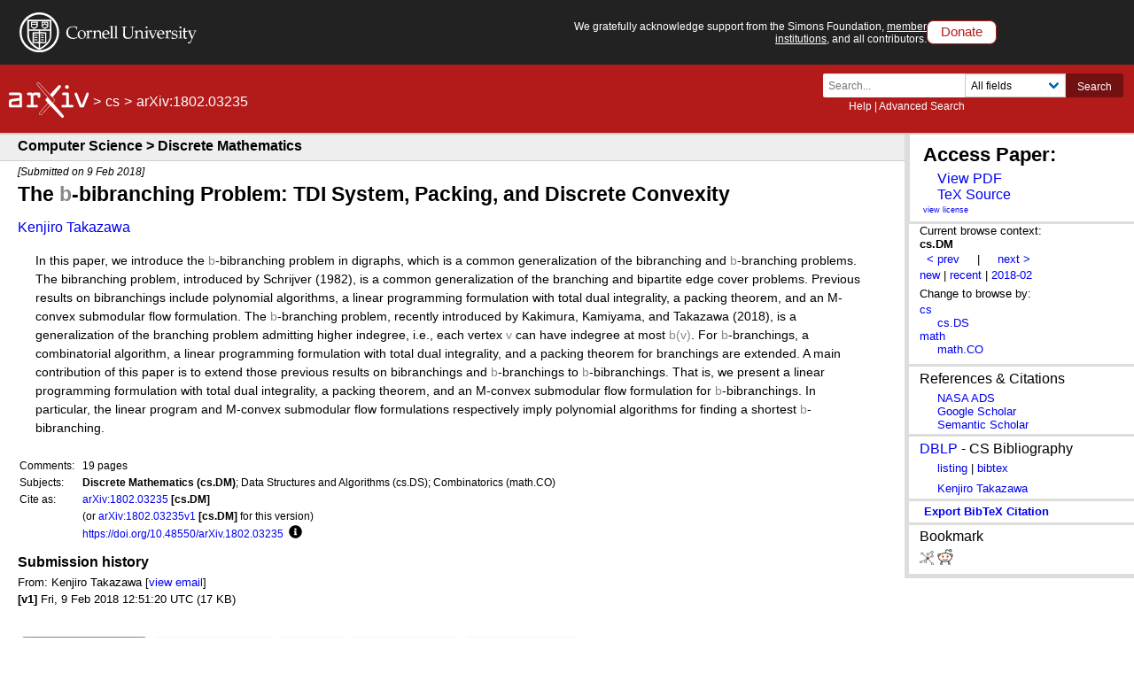

--- FILE ---
content_type: application/javascript
request_url: https://static.arxiv.org/MathJax-2.7.3/jax/output/HTML-CSS/fonts/TeX/fontdata.js?V=2.7.3
body_size: 43671
content:
/*
 *  /MathJax/jax/output/HTML-CSS/fonts/TeX/fontdata.js
 *
 *  Copyright (c) 2009-2018 The MathJax Consortium
 *
 *  Licensed under the Apache License, Version 2.0 (the "License");
 *  you may not use this file except in compliance with the License.
 *  You may obtain a copy of the License at
 *
 *      http://www.apache.org/licenses/LICENSE-2.0
 *
 *  Unless required by applicable law or agreed to in writing, software
 *  distributed under the License is distributed on an "AS IS" BASIS,
 *  WITHOUT WARRANTIES OR CONDITIONS OF ANY KIND, either express or implied.
 *  See the License for the specific language governing permissions and
 *  limitations under the License.
 */

(function(i,b,q){var p="2.7.3";var m="MathJax_Main",r="MathJax_Main-bold",o="MathJax_Math-italic",h="MathJax_AMS",g="MathJax_Size1",f="MathJax_Size2",e="MathJax_Size3",c="MathJax_Size4";var j="H",a="V",l={load:"extra",dir:j},d={load:"extra",dir:a};var k=[8722,m,0,0,0,-0.31,-0.31];var n=[61,m,0,0,0,0,0.1];i.Augment({FONTDATA:{version:p,TeX_factor:1,baselineskip:1.2,lineH:0.8,lineD:0.2,hasStyleChar:true,FONTS:{MathJax_Main:"Main/Regular/Main.js","MathJax_Main-bold":"Main/Bold/Main.js","MathJax_Main-italic":"Main/Italic/Main.js","MathJax_Math-italic":"Math/Italic/Main.js","MathJax_Math-bold-italic":"Math/BoldItalic/Main.js",MathJax_Caligraphic:"Caligraphic/Regular/Main.js",MathJax_Size1:"Size1/Regular/Main.js",MathJax_Size2:"Size2/Regular/Main.js",MathJax_Size3:"Size3/Regular/Main.js",MathJax_Size4:"Size4/Regular/Main.js",MathJax_AMS:"AMS/Regular/Main.js",MathJax_Fraktur:"Fraktur/Regular/Main.js","MathJax_Fraktur-bold":"Fraktur/Bold/Main.js",MathJax_SansSerif:"SansSerif/Regular/Main.js","MathJax_SansSerif-bold":"SansSerif/Bold/Main.js","MathJax_SansSerif-italic":"SansSerif/Italic/Main.js",MathJax_Script:"Script/Regular/Main.js",MathJax_Typewriter:"Typewriter/Regular/Main.js","MathJax_Caligraphic-bold":"Caligraphic/Bold/Main.js"},VARIANT:{normal:{fonts:[m,g,h],offsetG:945,variantG:"italic",remap:{913:65,914:66,917:69,918:90,919:72,921:73,922:75,924:77,925:78,927:79,929:80,932:84,935:88,8214:8741,8726:[8726,"-TeX-variant"],8463:[8463,"-TeX-variant"],8242:[39,"sans-serif-italic"],10744:[47,b.VARIANT.ITALIC]}},bold:{fonts:[r,g,h],bold:true,offsetG:945,variantG:"bold-italic",remap:{913:65,914:66,917:69,918:90,919:72,921:73,922:75,924:77,925:78,927:79,929:80,932:84,935:88,10744:[47,"bold-italic"],8214:8741,8602:"\u2190\u0338",8603:"\u2192\u0338",8622:"\u2194\u0338",8653:"\u21D0\u0338",8654:"\u21D4\u0338",8655:"\u21D2\u0338",8708:"\u2203\u0338",8740:"\u2223\u0338",8742:"\u2225\u0338",8769:"\u223C\u0338",8775:"\u2245\u0338",8814:"<\u0338",8815:">\u0338",8816:"\u2264\u0338",8817:"\u2265\u0338",8832:"\u227A\u0338",8833:"\u227B\u0338",8840:"\u2286\u0338",8841:"\u2287\u0338",8876:"\u22A2\u0338",8877:"\u22A8\u0338",8928:"\u227C\u0338",8929:"\u227D\u0338"}},italic:{fonts:[o,"MathJax_Main-italic",m,g,h],italic:true,remap:{913:65,914:66,917:69,918:90,919:72,921:73,922:75,924:77,925:78,927:79,929:80,932:84,935:88}},"bold-italic":{fonts:["MathJax_Math-bold-italic",r,g,h],bold:true,italic:true,remap:{913:65,914:66,917:69,918:90,919:72,921:73,922:75,924:77,925:78,927:79,929:80,932:84,935:88}},"double-struck":{fonts:[h,m]},fraktur:{fonts:["MathJax_Fraktur",m,g,h]},"bold-fraktur":{fonts:["MathJax_Fraktur-bold",r,g,h],bold:true},script:{fonts:["MathJax_Script",m,g,h]},"bold-script":{fonts:["MathJax_Script",r,g,h],bold:true},"sans-serif":{fonts:["MathJax_SansSerif",m,g,h]},"bold-sans-serif":{fonts:["MathJax_SansSerif-bold",r,g,h],bold:true},"sans-serif-italic":{fonts:["MathJax_SansSerif-italic","MathJax_Main-italic",g,h],italic:true},"sans-serif-bold-italic":{fonts:["MathJax_SansSerif-italic","MathJax_Main-italic",g,h],bold:true,italic:true},monospace:{fonts:["MathJax_Typewriter",m,g,h]},"-tex-caligraphic":{fonts:["MathJax_Caligraphic",m],offsetA:65,variantA:"italic"},"-tex-oldstyle":{fonts:["MathJax_Caligraphic",m]},"-tex-mathit":{fonts:["MathJax_Main-italic",o,m,g,h],italic:true,noIC:true,remap:{913:65,914:66,917:69,918:90,919:72,921:73,922:75,924:77,925:78,927:79,929:80,932:84,935:88}},"-TeX-variant":{fonts:[h,m,g],remap:{8808:57356,8809:57357,8816:57361,8817:57358,10887:57360,10888:57359,8740:57350,8742:57351,8840:57366,8841:57368,8842:57370,8843:57371,10955:57367,10956:57369,988:57352,1008:57353,8726:[8726,b.VARIANT.NORMAL],8463:[8463,b.VARIANT.NORMAL]}},"-largeOp":{fonts:[f,g,m]},"-smallOp":{fonts:[g,m]},"-tex-caligraphic-bold":{fonts:["MathJax_Caligraphic-bold","MathJax_Main-bold","MathJax_Main","MathJax_Math","MathJax_Size1"],bold:true,offsetA:65,variantA:"bold-italic"},"-tex-oldstyle-bold":{fonts:["MathJax_Caligraphic-bold","MathJax_Main-bold","MathJax_Main","MathJax_Math","MathJax_Size1"],bold:true}},RANGES:[{name:"alpha",low:97,high:122,offset:"A",add:32},{name:"number",low:48,high:57,offset:"N"},{name:"greek",low:945,high:1014,offset:"G"}],RULECHAR:8722,REMAP:{10:32,8254:713,8400:8636,8401:8640,8406:8592,8417:8596,8428:8641,8429:8637,8430:8592,8431:8594,8432:42,65079:9182,65080:9183,183:8901,697:8242,978:933,8710:916,8213:8212,8215:95,8226:8729,8260:47,8965:8892,8966:10846,9642:9632,9652:9650,9653:9651,9656:9654,9662:9660,9663:9661,9666:9664,9001:10216,9002:10217,12296:10216,12297:10217,10072:8739,10799:215,9723:9633,9724:9632,8450:[67,b.VARIANT.DOUBLESTRUCK],8459:[72,b.VARIANT.SCRIPT],8460:[72,b.VARIANT.FRAKTUR],8461:[72,b.VARIANT.DOUBLESTRUCK],8462:[104,b.VARIANT.ITALIC],8464:[74,b.VARIANT.SCRIPT],8465:[73,b.VARIANT.FRAKTUR],8466:[76,b.VARIANT.SCRIPT],8469:[78,b.VARIANT.DOUBLESTRUCK],8473:[80,b.VARIANT.DOUBLESTRUCK],8474:[81,b.VARIANT.DOUBLESTRUCK],8475:[82,b.VARIANT.SCRIPT],8476:[82,b.VARIANT.FRAKTUR],8477:[82,b.VARIANT.DOUBLESTRUCK],8484:[90,b.VARIANT.DOUBLESTRUCK],8486:[937,b.VARIANT.NORMAL],8488:[90,b.VARIANT.FRAKTUR],8492:[66,b.VARIANT.SCRIPT],8493:[67,b.VARIANT.FRAKTUR],8496:[69,b.VARIANT.SCRIPT],8497:[70,b.VARIANT.SCRIPT],8499:[77,b.VARIANT.SCRIPT],8775:8774,8988:9484,8989:9488,8990:9492,8991:9496,8708:"\u2203\u0338",8716:"\u220B\u0338",8772:"\u2243\u0338",8777:"\u2248\u0338",8802:"\u2261\u0338",8813:"\u224D\u0338",8820:"\u2272\u0338",8821:"\u2273\u0338",8824:"\u2276\u0338",8825:"\u2277\u0338",8836:"\u2282\u0338",8837:"\u2283\u0338",8930:"\u2291\u0338",8931:"\u2292\u0338",10764:"\u222C\u222C",8243:"\u2032\u2032",8244:"\u2032\u2032\u2032",8246:"\u2035\u2035",8247:"\u2035\u2035\u2035",8279:"\u2032\u2032\u2032\u2032",8411:"...",8412:"...."},REMAPACCENT:{"\u2192":"\u20D7","\u2032":"'","\u2035":"`"},REMAPACCENTUNDER:{},PLANE1MAP:[[119808,119833,65,b.VARIANT.BOLD],[119834,119859,97,b.VARIANT.BOLD],[119860,119885,65,b.VARIANT.ITALIC],[119886,119911,97,b.VARIANT.ITALIC],[119912,119937,65,b.VARIANT.BOLDITALIC],[119938,119963,97,b.VARIANT.BOLDITALIC],[119964,119989,65,b.VARIANT.SCRIPT],[120068,120093,65,b.VARIANT.FRAKTUR],[120094,120119,97,b.VARIANT.FRAKTUR],[120120,120145,65,b.VARIANT.DOUBLESTRUCK],[120172,120197,65,b.VARIANT.BOLDFRAKTUR],[120198,120223,97,b.VARIANT.BOLDFRAKTUR],[120224,120249,65,b.VARIANT.SANSSERIF],[120250,120275,97,b.VARIANT.SANSSERIF],[120276,120301,65,b.VARIANT.BOLDSANSSERIF],[120302,120327,97,b.VARIANT.BOLDSANSSERIF],[120328,120353,65,b.VARIANT.SANSSERIFITALIC],[120354,120379,97,b.VARIANT.SANSSERIFITALIC],[120432,120457,65,b.VARIANT.MONOSPACE],[120458,120483,97,b.VARIANT.MONOSPACE],[120488,120513,913,b.VARIANT.BOLD],[120546,120570,913,b.VARIANT.ITALIC],[120572,120603,945,b.VARIANT.ITALIC],[120604,120628,913,b.VARIANT.BOLDITALIC],[120630,120661,945,b.VARIANT.BOLDITALIC],[120662,120686,913,b.VARIANT.BOLDSANSSERIF],[120720,120744,913,b.VARIANT.SANSSERIFBOLDITALIC],[120782,120791,48,b.VARIANT.BOLD],[120802,120811,48,b.VARIANT.SANSSERIF],[120812,120821,48,b.VARIANT.BOLDSANSSERIF],[120822,120831,48,b.VARIANT.MONOSPACE]],REMAPGREEK:{913:65,914:66,917:69,918:90,919:72,921:73,922:75,924:77,925:78,927:79,929:80,930:920,932:84,935:88,938:8711,970:8706,971:1013,972:977,973:1008,974:981,975:1009,976:982},RemapPlane1:function(v,u){for(var t=0,s=this.PLANE1MAP.length;t<s;t++){if(v<this.PLANE1MAP[t][0]){break}if(v<=this.PLANE1MAP[t][1]){v=v-this.PLANE1MAP[t][0]+this.PLANE1MAP[t][2];if(this.REMAPGREEK[v]){v=this.REMAPGREEK[v]}u=this.VARIANT[this.PLANE1MAP[t][3]];break}}return{n:v,variant:u}},DELIMITERS:{40:{dir:a,HW:[[1,m],[1.2,g],[1.8,f],[2.4,e],[3,c]],stretch:{top:[9115,c],ext:[9116,c],bot:[9117,c]}},41:{dir:a,HW:[[1,m],[1.2,g],[1.8,f],[2.4,e],[3,c]],stretch:{top:[9118,c],ext:[9119,c],bot:[9120,c]}},47:{dir:a,HW:[[1,m],[1.2,g],[1.8,f],[2.4,e],[3,c]]},91:{dir:a,HW:[[1,m],[1.2,g],[1.8,f],[2.4,e],[3,c]],stretch:{top:[9121,c],ext:[9122,c],bot:[9123,c]}},92:{dir:a,HW:[[1,m],[1.2,g],[1.8,f],[2.4,e],[3,c]]},93:{dir:a,HW:[[1,m],[1.2,g],[1.8,f],[2.4,e],[3,c]],stretch:{top:[9124,c],ext:[9125,c],bot:[9126,c]}},123:{dir:a,HW:[[1,m],[1.2,g],[1.8,f],[2.4,e],[3,c]],stretch:{top:[9127,c],mid:[9128,c],bot:[9129,c],ext:[9130,c]}},124:{dir:a,HW:[[1,m]],stretch:{ext:[8739,m]}},125:{dir:a,HW:[[1,m],[1.2,g],[1.8,f],[2.4,e],[3,c]],stretch:{top:[9131,c],mid:[9132,c],bot:[9133,c],ext:[9130,c]}},175:{dir:j,HW:[[0.59,m]],stretch:{rep:[175,m]}},710:{dir:j,HW:[[0.267+0.25,m],[0.567+0.25,g],[1.005+0.33,f],[1.447+0.33,e],[1.909,c]]},732:{dir:j,HW:[[0.333+0.25,m],[0.555+0.25,g],[1+0.33,f],[1.443+0.33,e],[1.887,c]]},8211:{dir:j,HW:[[0.5,m]],stretch:{rep:[8211,m]}},8214:{dir:a,HW:[[0.602,g],[1,m,null,8741]],stretch:{ext:[8741,m]}},8592:{dir:j,HW:[[1,m]],stretch:{left:[8592,m],rep:k}},8593:{dir:a,HW:[[0.888,m]],stretch:{top:[8593,g],ext:[9168,g]}},8594:{dir:j,HW:[[1,m]],stretch:{rep:k,right:[8594,m]}},8595:{dir:a,HW:[[0.888,m]],stretch:{ext:[9168,g],bot:[8595,g]}},8596:{dir:j,HW:[[1,m]],stretch:{left:[8592,m],rep:k,right:[8594,m]}},8597:{dir:a,HW:[[1.044,m]],stretch:{top:[8593,g],ext:[9168,g],bot:[8595,g]}},8656:{dir:j,HW:[[1,m]],stretch:{left:[8656,m],rep:n}},8657:{dir:a,HW:[[0.888,m]],stretch:{top:[8657,g],ext:[8214,g]}},8658:{dir:j,HW:[[1,m]],stretch:{rep:n,right:[8658,m]}},8659:{dir:a,HW:[[0.888,m]],stretch:{ext:[8214,g],bot:[8659,g]}},8660:{dir:j,HW:[[1,m]],stretch:{left:[8656,m],rep:n,right:[8658,m]}},8661:{dir:a,HW:[[1.044,m]],stretch:{top:[8657,g],ext:[8214,g],bot:[8659,g]}},8722:{dir:j,HW:[[0.5,m,0,8211]],stretch:{rep:k}},8730:{dir:a,HW:[[1,m],[1.2,g],[1.8,f],[2.4,e],[3,c]],stretch:{top:[57345,c],ext:[57344,c],bot:[9143,c],fullExtenders:true}},8739:{dir:a,HW:[[1,m]],stretch:{ext:[8739,m]}},8741:{dir:a,HW:[[1,m]],stretch:{ext:[8741,m]}},8968:{dir:a,HW:[[1,m],[1.2,g],[1.8,f],[2.4,e],[3,c]],stretch:{top:[9121,c],ext:[9122,c]}},8969:{dir:a,HW:[[1,m],[1.2,g],[1.8,f],[2.4,e],[3,c]],stretch:{top:[9124,c],ext:[9125,c]}},8970:{dir:a,HW:[[1,m],[1.2,g],[1.8,f],[2.4,e],[3,c]],stretch:{ext:[9122,c],bot:[9123,c]}},8971:{dir:a,HW:[[1,m],[1.2,g],[1.8,f],[2.4,e],[3,c]],stretch:{ext:[9125,c],bot:[9126,c]}},9130:{dir:a,HW:[[0.32,c]],stretch:{top:[9130,c],ext:[9130,c],bot:[9130,c]}},9136:{dir:a,HW:[[0.989,m]],stretch:{top:[9127,c],ext:[9130,c],bot:[9133,c]}},9137:{dir:a,HW:[[0.989,m]],stretch:{top:[9131,c],ext:[9130,c],bot:[9129,c]}},9168:{dir:a,HW:[[0.602,g],[1,m,null,8739]],stretch:{ext:[8739,m]}},9182:{dir:j,HW:[],stretch:{min:0.9,left:[57680,c],mid:[[57683,57682],c],right:[57681,c],rep:[57684,c]}},9183:{dir:j,HW:[],stretch:{min:0.9,left:[57682,c],mid:[[57681,57680],c],right:[57683,c],rep:[57684,c]}},10216:{dir:a,HW:[[1,m],[1.2,g],[1.8,f],[2.4,e],[3,c]]},10217:{dir:a,HW:[[1,m],[1.2,g],[1.8,f],[2.4,e],[3,c]]},10222:{dir:a,HW:[[0.989,m]],stretch:{top:[9127,c],ext:[9130,c],bot:[9129,c]}},10223:{dir:a,HW:[[0.989,m]],stretch:{top:[9131,c],ext:[9130,c],bot:[9133,c]}},45:{alias:8722,dir:j},94:{alias:710,dir:j},95:{alias:8211,dir:j},126:{alias:732,dir:j},713:{alias:175,dir:j},770:{alias:710,dir:j},771:{alias:732,dir:j},780:{alias:711,dir:j},818:{alias:8211,dir:j},8212:{alias:8211,dir:j},8213:{alias:8211,dir:j},8215:{alias:8211,dir:j},8254:{alias:175,dir:j},8407:{alias:8594,dir:j},8725:{alias:47,dir:a},9001:{alias:10216,dir:a},9002:{alias:10217,dir:a},9135:{alias:8211,dir:j},9472:{alias:8211,dir:j},10072:{alias:8739,dir:a},12296:{alias:10216,dir:a},12297:{alias:10217,dir:a},65079:{alias:9182,dir:j},65080:{alias:9183,dir:j},61:l,8606:l,8608:l,8612:l,8613:d,8614:l,8615:d,8624:d,8625:d,8636:l,8637:l,8638:d,8639:d,8640:l,8641:l,8642:d,8643:d,8666:l,8667:l,9140:l,9141:l,9180:l,9181:l,9184:l,9185:l,10502:l,10503:l,10574:l,10575:d,10576:l,10577:d,10586:l,10587:l,10588:d,10589:d,10590:l,10591:l,10592:d,10593:d,8978:{alias:9180,dir:j},8994:{alias:9180,dir:j},8995:{alias:9181,dir:j},10229:{alias:8592,dir:j},10230:{alias:8594,dir:j},10231:{alias:8596,dir:j},10232:{alias:8656,dir:j},10233:{alias:8658,dir:j},10234:{alias:8660,dir:j},10235:{alias:8612,dir:j},10236:{alias:8614,dir:j},10237:{alias:10502,dir:j},10238:{alias:10503,dir:j}}}});i.Font.oldLoadComplete=i.Font.loadComplete;i.Font.loadComplete=function(u,v,t,s){if(v!=null){this.oldLoadComplete(u,v,t,s)}if(u.family===g||u.family===f){if(u.version===1){i.FONTDATA.VARIANT["-largeOp"].remap={8898:8899,8899:8898};i.FONTDATA.VARIANT["-smallOp"].remap={8898:8899,8899:8898}}}};i.FONTDATA.FONTS.MathJax_Caligraphic={directory:"Caligraphic/Regular",family:"MathJax_Caligraphic",testString:"MATHJAX CALIGRAPHIC",skew:{65:0.194,66:0.139,67:0.139,68:0.0833,69:0.111,70:0.111,71:0.111,72:0.111,73:0.0278,74:0.167,75:0.0556,76:0.139,77:0.139,78:0.0833,79:0.111,80:0.0833,81:0.111,82:0.0833,83:0.139,84:0.0278,85:0.0833,86:0.0278,87:0.0833,88:0.139,89:0.0833,90:0.139},32:[0,0,250,0,0],48:[452,22,500,39,460],49:[453,0,500,86,426],50:[453,0,500,44,449],51:[452,216,500,42,456],52:[464,194,500,28,471],53:[453,216,500,50,448],54:[665,22,500,42,456],55:[463,216,500,55,485],56:[666,21,500,43,456],57:[453,216,500,42,457],65:[728,50,798,30,819],66:[705,22,657,32,664],67:[705,25,527,12,533],68:[683,0,771,19,766],69:[705,22,528,30,564],70:[683,32,719,18,829],71:[704,119,595,44,599],72:[683,48,845,18,803],73:[683,0,545,-30,642],74:[683,119,678,47,839],75:[705,22,762,32,732],76:[705,22,690,32,656],77:[705,50,1201,28,1137],78:[789,50,820,-27,979],79:[705,22,796,58,777],80:[683,57,696,19,733],81:[705,131,817,114,787],82:[682,22,848,19,837],83:[705,22,606,18,642],84:[717,68,545,34,833],85:[683,28,626,-17,687],86:[683,52,613,25,658],87:[683,53,988,25,1034],88:[683,0,713,52,807],89:[683,143,668,31,714],90:[683,0,725,37,767],160:[0,0,250,0,0]};i.FONTDATA.FONTS["MathJax_Main-bold"]={directory:"Main/Bold",family:"MathJax_Main",weight:"bold",testString:"MathJax Main ^ \u210F \u2223",skew:{305:0.0319,567:0.0958,8463:-0.0319,8467:0.128,8706:0.0958},Ranges:[[160,255,"Latin1Supplement"],[256,383,"LatinExtendedA"],[384,591,"LatinExtendedB"],[688,767,"SpacingModLetters"],[768,879,"CombDiacritMarks"],[8192,8303,"GeneralPunctuation"],[8400,8447,"CombDiactForSymbols"],[8448,8527,"LetterlikeSymbols"],[8592,8703,"Arrows"],[8704,8959,"MathOperators"],[8960,9215,"MiscTechnical"],[9632,9727,"GeometricShapes"],[9728,9983,"MiscSymbols"],[10176,10223,"MiscMathSymbolsA"],[10224,10239,"SupplementalArrowsA"],[10752,11007,"SuppMathOperators"]],32:[0,0,250,0,0],33:[705,-1,350,89,260],34:[694,-329,603,38,492],35:[694,193,958,64,893],36:[750,56,575,64,510],37:[750,56,958,65,893],38:[705,11,894,48,836],39:[694,-329,319,74,261],40:[750,249,447,103,382],41:[750,249,447,64,343],42:[750,-306,575,73,501],43:[633,131,894,64,829],44:[171,194,319,74,258],45:[278,-166,383,13,318],46:[171,-1,319,74,245],47:[750,250,575,63,511],48:[654,10,575,45,529],49:[655,0,575,80,494],50:[654,0,575,57,517],51:[655,11,575,47,526],52:[656,0,575,32,542],53:[655,11,575,57,517],54:[655,11,575,48,526],55:[676,11,575,64,558],56:[654,11,575,48,526],57:[654,11,575,48,526],58:[444,-1,319,74,245],59:[444,194,319,74,248],60:[587,85,894,96,797],61:[393,-109,894,64,829],62:[587,85,894,96,797],63:[700,-1,543,65,478],64:[699,6,894,64,829],65:[698,0,869,40,828],66:[686,0,818,39,752],67:[697,11,831,64,766],68:[686,0,882,39,817],69:[680,0,756,39,723],70:[680,0,724,39,675],71:[697,10,904,64,845],72:[686,0,900,39,860],73:[686,0,436,25,410],74:[686,11,594,8,527],75:[686,0,901,39,852],76:[686,0,692,39,643],77:[686,0,1092,39,1052],78:[686,0,900,39,860],79:[696,10,864,64,798],80:[686,0,786,39,721],81:[696,193,864,64,805],82:[686,11,862,39,858],83:[697,11,639,64,574],84:[675,0,800,41,758],85:[686,11,885,39,845],86:[686,7,869,25,843],87:[686,7,1189,24,1164],88:[686,0,869,33,835],89:[686,0,869,19,849],90:[686,0,703,64,645],91:[750,250,319,128,293],92:[750,250,575,63,511],93:[750,250,319,25,190],94:[694,-520,575,126,448],95:[-10,61,575,0,574],96:[706,-503,575,114,338],97:[453,6,559,32,558],98:[694,6,639,29,600],99:[453,6,511,39,478],100:[694,6,639,38,609],101:[452,6,527,32,494],102:[700,0,351,40,452],103:[455,201,575,30,558],104:[694,0,639,37,623],105:[695,0,319,40,294],106:[695,200,351,-71,274],107:[694,0,607,29,587],108:[694,0,319,40,301],109:[450,0,958,37,942],110:[450,0,639,37,623],111:[452,5,575,32,542],112:[450,194,639,29,600],113:[450,194,607,38,609],114:[450,0,474,29,442],115:[453,6,454,38,414],116:[635,5,447,21,382],117:[450,6,639,37,623],118:[444,3,607,26,580],119:[444,4,831,25,805],120:[444,0,607,21,586],121:[444,200,607,23,580],122:[444,0,511,32,462],123:[750,250,575,70,504],124:[750,249,319,129,190],125:[750,250,575,70,504],126:[344,-202,575,96,478],915:[680,0,692,39,643],916:[698,0,958,56,901],920:[696,10,894,64,829],923:[698,0,806,40,765],926:[675,0,767,48,718],928:[680,0,900,39,860],931:[686,0,831,63,766],933:[697,0,894,64,829],934:[686,0,831,64,766],936:[686,0,894,64,829],937:[696,0,831,51,779]};i.FONTDATA.FONTS["MathJax_Main-italic"]={directory:"Main/Italic",family:"MathJax_Main",style:"italic",testString:"MathJax Main ^ \u210F \u2223",Ranges:[[160,255,"Latin1Supplement"],[768,879,"CombDiacritMarks"],[8192,8303,"GeneralPunctuation"],[8448,8527,"LetterlikeSymbols"]],32:[0,0,250,0,0],33:[716,0,307,107,380],34:[694,-379,514,176,538],35:[694,194,818,115,828],37:[750,56,818,145,847],38:[716,22,767,127,802],39:[694,-379,307,213,377],40:[750,250,409,144,517],41:[750,250,409,17,390],42:[750,-320,511,195,584],43:[557,57,767,139,753],44:[121,194,307,69,232],45:[251,-180,358,84,341],46:[121,0,307,107,231],47:[750,250,511,19,617],48:[665,21,511,110,562],49:[666,0,511,110,468],50:[666,22,511,76,551],51:[666,22,511,96,562],52:[666,194,511,46,478],53:[666,22,511,106,567],54:[665,22,511,120,565],55:[666,22,511,136,634],56:[666,21,511,99,553],57:[666,22,511,107,553],58:[431,0,307,107,308],59:[431,194,307,70,308],61:[367,-133,767,116,776],63:[716,0,511,195,551],64:[705,11,767,152,789],65:[716,0,743,58,696],66:[683,0,704,57,732],67:[705,21,716,150,812],68:[683,0,755,56,775],69:[680,0,678,54,743],70:[680,-1,653,54,731],71:[705,22,774,150,812],72:[683,0,743,54,860],73:[683,0,386,49,508],74:[683,21,525,78,622],75:[683,0,769,54,859],76:[683,0,627,54,628],77:[683,0,897,58,1010],78:[683,0,743,54,860],79:[704,22,767,149,788],80:[683,0,678,55,729],81:[704,194,767,149,788],82:[683,22,729,55,723],83:[705,22,562,74,633],84:[677,0,716,171,806],85:[683,22,743,194,860],86:[683,22,743,205,868],87:[683,22,999,205,1124],88:[683,0,743,50,825],89:[683,0,743,198,875],90:[683,0,613,80,704],91:[750,250,307,73,446],93:[750,250,307,-14,359],94:[694,-527,511,260,528],95:[-25,62,511,91,554],97:[442,11,511,101,543],98:[694,11,460,108,467],99:[441,10,460,103,469],100:[694,11,511,101,567],101:[442,10,460,107,470],102:[705,204,307,-23,450],103:[442,205,460,46,494],104:[694,11,511,69,544],105:[656,10,307,75,340],106:[656,204,307,-32,364],107:[694,11,460,69,498],108:[694,11,256,87,312],109:[442,11,818,75,851],110:[442,11,562,75,595],111:[442,11,511,103,517],112:[442,194,511,6,518],113:[442,194,460,101,504],114:[442,11,422,75,484],115:[442,11,409,76,418],116:[626,11,332,87,373],117:[441,11,537,75,570],118:[443,10,460,75,492],119:[443,11,664,75,696],120:[442,11,464,58,513],121:[441,205,486,75,522],122:[442,11,409,54,466],126:[318,-208,511,246,571],163:[714,11,769,88,699],305:[441,10,307,75,340],567:[442,204,332,-32,327],915:[680,0,627,54,705],916:[716,0,818,70,751],920:[704,22,767,149,788],923:[716,0,692,58,646],926:[677,0,664,74,754],928:[680,0,743,54,859],931:[683,0,716,80,782],933:[705,0,767,213,832],934:[683,0,716,159,728],936:[683,0,767,207,824],937:[705,0,716,100,759]};i.FONTDATA.FONTS.MathJax_Main={directory:"Main/Regular",family:"MathJax_Main",testString:"MathJax Main ^ \u210F \u2223",skew:{305:0.0278,567:0.0833,8467:0.111,8472:0.111,8706:0.0833},Ranges:[[688,767,"SpacingModLetters"],[768,879,"CombDiacritMarks"],[9632,9727,"GeometricShapes"],[9728,9983,"MiscSymbols"]],32:[0,0,250,0,0],33:[716,-1,278,78,199],34:[694,-379,500,34,372],35:[694,194,833,56,777],36:[750,56,500,55,444],37:[750,56,833,56,776],38:[716,22,778,42,727],39:[694,-379,278,78,212],40:[750,250,389,94,333],41:[750,250,389,55,294],42:[750,-320,500,64,435],43:[583,82,778,56,722],44:[121,194,278,78,210],45:[252,-179,333,11,277],46:[120,0,278,78,199],47:[750,250,500,56,445],48:[666,22,500,39,460],49:[666,0,500,83,427],50:[666,0,500,50,449],51:[665,22,500,42,457],52:[677,0,500,28,471],53:[666,22,500,50,449],54:[666,22,500,42,456],55:[676,22,500,55,485],56:[666,22,500,43,457],57:[666,22,500,42,456],58:[430,0,278,78,199],59:[430,194,278,78,202],60:[540,40,778,83,694],61:[367,-133,778,56,722],62:[540,40,778,83,694],63:[705,-1,472,55,416],64:[705,11,778,56,722],65:[716,0,750,32,717],66:[683,0,708,28,651],67:[705,21,722,56,666],68:[683,0,764,27,708],69:[680,0,681,25,652],70:[680,0,653,25,610],71:[705,22,785,56,735],72:[683,0,750,25,724],73:[683,0,361,21,339],74:[683,22,514,25,465],75:[683,0,778,25,736],76:[683,0,625,25,582],77:[683,0,917,29,887],78:[683,0,750,25,724],79:[705,22,778,56,722],80:[683,0,681,27,624],81:[705,193,778,56,728],82:[683,22,736,27,732],83:[705,22,556,55,500],84:[677,0,722,36,685],85:[683,22,750,25,724],86:[683,22,750,19,730],87:[683,22,1028,18,1009],88:[683,0,750,23,726],89:[683,0,750,11,738],90:[683,0,611,55,560],91:[750,250,278,118,255],92:[750,250,500,56,444],93:[750,250,278,22,159],94:[694,-531,500,112,387],95:[-25,62,500,0,499],96:[699,-505,500,106,295],97:[448,11,500,34,493],98:[694,11,556,20,522],99:[448,11,444,34,415],100:[694,11,556,34,535],101:[448,11,444,28,415],102:[705,0,306,26,372],103:[453,206,500,29,485],104:[694,0,556,25,542],105:[669,0,278,26,255],106:[669,205,306,-55,218],107:[694,0,528,20,511],108:[694,0,278,26,263],109:[442,0,833,25,819],110:[442,0,556,25,542],111:[448,10,500,28,471],112:[442,194,556,20,522],113:[442,194,528,33,535],114:[442,0,392,20,364],115:[448,11,394,33,359],116:[615,10,389,18,333],117:[442,11,556,25,542],118:[431,11,528,19,508],119:[431,11,722,18,703],120:[431,0,528,11,516],121:[431,204,528,19,508],122:[431,0,444,28,401],123:[750,250,500,65,434],124:[750,249,278,119,159],125:[750,250,500,65,434],126:[318,-215,500,83,416],160:[0,0,250,0,0],168:[669,-554,500,95,404],172:[356,-89,667,56,611],175:[590,-544,500,69,430],176:[715,-542,500,147,352],177:[666,0,778,56,722],180:[699,-505,500,203,393],215:[491,-9,778,147,630],247:[537,36,778,56,721],305:[442,0,278,26,255],567:[442,205,306,-55,218],710:[694,-531,500,112,387],711:[644,-513,500,114,385],713:[590,-544,500,69,430],714:[699,-505,500,203,393],715:[699,-505,500,106,295],728:[694,-515,500,92,407],729:[669,-549,500,190,309],732:[668,-565,500,83,416],915:[680,0,625,25,582],916:[716,0,833,46,786],920:[705,22,778,56,722],923:[716,0,694,32,661],926:[677,0,667,42,624],928:[680,0,750,25,724],931:[683,0,722,55,666],933:[705,0,778,55,722],934:[683,0,722,56,665],936:[683,0,778,55,722],937:[704,0,722,44,677],8194:[0,0,500,0,0],8195:[0,0,999,0,0],8196:[0,0,333,0,0],8197:[0,0,250,0,0],8198:[0,0,167,0,0],8201:[0,0,167,0,0],8202:[0,0,83,0,0],8211:[285,-248,500,0,499],8212:[285,-248,1000,0,999],8216:[694,-379,278,64,198],8217:[694,-379,278,78,212],8220:[694,-379,500,128,466],8221:[694,-379,500,34,372],8224:[705,216,444,55,389],8225:[705,205,444,55,389],8230:[120,0,1172,78,1093],8242:[560,-43,275,30,262],8407:[714,-516,0,-471,-29],8463:[695,13,540,42,562],8465:[705,10,722,55,693],8467:[705,20,417,6,397],8472:[453,216,636,67,625],8476:[716,22,722,40,715],8501:[694,0,611,55,555],8592:[511,11,1000,55,944],8593:[694,193,500,17,483],8594:[511,11,1000,56,944],8595:[694,194,500,17,483],8596:[511,11,1000,55,944],8597:[772,272,500,17,483],8598:[720,195,1000,29,944],8599:[720,195,1000,55,970],8600:[695,220,1000,55,970],8601:[695,220,1000,29,944],8614:[511,11,1000,55,944],8617:[511,11,1126,55,1070],8618:[511,11,1126,55,1070],8636:[511,-230,1000,55,944],8637:[270,11,1000,55,944],8640:[511,-230,1000,56,944],8641:[270,11,1000,56,944],8652:[671,11,1000,55,944],8656:[525,24,1000,56,944],8657:[694,194,611,31,579],8658:[525,24,1000,56,944],8659:[694,194,611,31,579],8660:[526,25,1000,34,966],8661:[772,272,611,31,579],8704:[694,22,556,0,556],8706:[715,22,531,42,566],8707:[694,0,556,56,500],8709:[772,78,500,39,460],8711:[683,33,833,46,786],8712:[540,40,667,84,583],8713:[716,215,667,84,583],8715:[540,40,667,83,582],8722:[270,-230,778,84,694],8723:[500,166,778,56,722],8725:[750,250,500,56,445],8726:[750,250,500,56,444],8727:[465,-35,500,64,435],8728:[444,-55,500,55,444],8729:[444,-55,500,55,444],8730:[800,200,833,72,853],8733:[442,11,778,56,722],8734:[442,11,1000,55,944],8736:[694,0,722,55,666],8739:[750,249,278,119,159],8741:[750,250,500,132,367],8743:[598,22,667,55,611],8744:[598,22,667,55,611],8745:[598,22,667,55,611],8746:[598,22,667,55,611],8747:[716,216,417,55,472],8764:[367,-133,778,55,722],8768:[583,83,278,55,222],8771:[464,-36,778,55,722],8773:[589,-22,1000,55,722],8776:[483,-55,778,55,722],8781:[484,-16,778,55,722],8784:[670,-133,778,56,722],8800:[716,215,778,56,722],8801:[464,-36,778,56,722],8804:[636,138,778,83,694],8805:[636,138,778,83,694],8810:[568,67,1000,56,944],8811:[567,67,1000,55,944],8826:[539,41,778,84,694],8827:[539,41,778,83,694],8834:[540,40,778,84,694],8835:[540,40,778,83,693],8838:[636,138,778,84,694],8839:[636,138,778,83,693],8846:[598,22,667,55,611],8849:[636,138,778,84,714],8850:[636,138,778,64,694],8851:[598,0,667,61,605],8852:[598,0,667,61,605],8853:[583,83,778,56,722],8854:[583,83,778,56,722],8855:[583,83,778,56,722],8856:[583,83,778,56,722],8857:[583,83,778,56,722],8866:[694,0,611,55,555],8867:[694,0,611,55,555],8868:[668,0,778,55,723],8869:[668,0,778,55,723],8872:[750,249,867,119,811],8900:[488,-12,500,12,488],8901:[310,-190,278,78,199],8902:[486,-16,500,3,497],8904:[505,5,900,26,873],8942:[900,30,278,78,199],8943:[310,-190,1172,78,1093],8945:[820,-100,1282,133,1148],8968:[750,250,444,174,422],8969:[750,250,444,21,269],8970:[750,250,444,174,422],8971:[750,250,444,21,269],8994:[388,-122,1000,55,944],8995:[378,-134,1000,55,944],9136:[744,244,412,55,357],9137:[744,244,412,56,357],10216:[750,250,389,110,333],10217:[750,250,389,55,278],10222:[744,244,412,173,357],10223:[744,244,412,56,240],10229:[511,11,1609,55,1525],10230:[511,11,1638,84,1553],10231:[511,11,1859,55,1803],10232:[525,24,1609,56,1553],10233:[525,24,1638,56,1582],10234:[525,24,1858,56,1802],10236:[511,11,1638,55,1553],10815:[683,0,750,28,721],10927:[636,138,778,84,694],10928:[636,138,778,83,694]};i.FONTDATA.FONTS["MathJax_Math-italic"]={directory:"Math/Italic",family:"MathJax_Math",style:"italic",testString:"MathJax Math \u03A5",skew:{65:0.139,66:0.0833,67:0.0833,68:0.0556,69:0.0833,70:0.0833,71:0.0833,72:0.0556,73:0.111,74:0.167,75:0.0556,76:0.0278,77:0.0833,78:0.0833,79:0.0833,80:0.0833,81:0.0833,82:0.0833,83:0.0833,84:0.0833,85:0.0278,88:0.0833,90:0.0833,99:0.0556,100:0.167,101:0.0556,102:0.167,103:0.0278,104:-0.0278,108:0.0833,111:0.0556,112:0.0833,113:0.0833,114:0.0556,115:0.0556,116:0.0833,117:0.0278,118:0.0278,119:0.0833,120:0.0278,121:0.0556,122:0.0556,915:0.0833,916:0.167,920:0.0833,923:0.167,926:0.0833,928:0.0556,931:0.0833,933:0.0556,934:0.0833,936:0.0556,937:0.0833,945:0.0278,946:0.0833,948:0.0556,949:0.0833,950:0.0833,951:0.0556,952:0.0833,953:0.0556,956:0.0278,957:0.0278,958:0.111,959:0.0556,961:0.0833,962:0.0833,964:0.0278,965:0.0278,966:0.0833,967:0.0556,968:0.111,977:0.0833,981:0.0833,1009:0.0833,1013:0.0556},32:[0,0,250,0,0],47:[716,215,778,139,638],65:[716,0,750,35,726],66:[683,0,759,35,756],67:[705,22,715,50,760],68:[683,0,828,33,803],69:[680,0,738,31,764],70:[680,0,643,31,749],71:[705,22,786,50,760],72:[683,0,831,31,888],73:[683,0,440,26,504],74:[683,22,555,57,633],75:[683,0,849,31,889],76:[683,0,681,32,647],77:[683,0,970,35,1051],78:[683,0,803,31,888],79:[704,22,763,50,740],80:[683,0,642,33,751],81:[704,194,791,50,740],82:[683,21,759,33,755],83:[705,22,613,52,645],84:[677,0,584,21,704],85:[683,22,683,60,767],86:[683,22,583,52,769],87:[683,22,944,51,1048],88:[683,0,828,26,852],89:[683,-1,581,30,763],90:[683,0,683,58,723],97:[441,10,529,33,506],98:[694,11,429,40,422],99:[442,11,433,34,429],100:[694,10,520,33,523],101:[442,11,466,39,429],102:[705,205,490,55,550],103:[442,205,477,10,480],104:[694,11,576,48,555],105:[661,11,345,21,302],106:[661,204,412,-12,403],107:[694,11,521,48,503],108:[694,11,298,38,266],109:[442,11,878,21,857],110:[442,11,600,21,580],111:[441,11,485,34,476],112:[442,194,503,-39,497],113:[442,194,446,33,460],114:[442,11,451,21,430],115:[442,10,469,53,419],116:[626,11,361,19,330],117:[442,11,572,21,551],118:[443,11,485,21,467],119:[443,11,716,21,690],120:[442,11,572,35,522],121:[442,205,490,21,496],122:[442,11,465,35,468],160:[0,0,250,0,0],915:[680,-1,615,31,721],916:[716,0,833,48,788],920:[704,22,763,50,740],923:[716,0,694,35,670],926:[677,0,742,53,777],928:[680,0,831,31,887],931:[683,0,780,58,806],933:[705,0,583,28,700],934:[683,0,667,24,642],936:[683,0,612,21,692],937:[704,0,772,80,786],945:[442,11,640,34,603],946:[705,194,566,23,573],947:[441,216,518,11,543],948:[717,10,444,36,451],949:[452,22,466,27,428],950:[704,204,438,44,471],951:[442,216,497,21,503],952:[705,10,469,35,462],953:[442,10,354,48,332],954:[442,11,576,49,554],955:[694,12,583,47,556],956:[442,216,603,23,580],957:[442,2,494,45,530],958:[704,205,438,21,443],959:[441,11,485,34,476],960:[431,11,570,19,573],961:[442,216,517,23,510],962:[442,107,363,31,405],963:[431,11,571,31,572],964:[431,13,437,18,517],965:[443,10,540,21,523],966:[442,218,654,50,618],967:[442,204,626,25,600],968:[694,205,651,21,634],969:[443,11,622,15,604],977:[705,11,591,21,563],981:[694,205,596,43,579],982:[431,10,828,19,823],1009:[442,194,517,67,510],1013:[431,11,406,40,382]};i.FONTDATA.FONTS.MathJax_Size1={directory:"Size1/Regular",family:"MathJax_Size1",testString:"() [] {}",32:[0,0,250,0,0],40:[850,349,458,152,422],41:[850,349,458,35,305],47:[850,349,578,55,522],91:[850,349,417,202,394],92:[850,349,578,54,522],93:[850,349,417,22,214],123:[850,349,583,105,477],125:[850,349,583,105,477],160:[0,0,250,0,0],710:[744,-551,556,-8,564],732:[722,-597,556,1,554],770:[744,-551,0,-564,8],771:[722,-597,0,-555,-2],8214:[602,0,778,257,521],8593:[600,0,667,112,555],8595:[600,0,667,112,555],8657:[599,0,778,57,721],8659:[600,-1,778,57,721],8719:[750,250,944,55,888],8720:[750,250,944,55,888],8721:[750,250,1056,56,999],8730:[850,350,1000,111,1020],8739:[627,15,333,145,188],8741:[627,15,556,145,410],8747:[805,306,472,55,610],8748:[805,306,819,55,957],8749:[805,306,1166,55,1304],8750:[805,306,472,55,610],8896:[750,249,833,55,777],8897:[750,249,833,55,777],8898:[750,249,833,55,777],8899:[750,249,833,55,777],8968:[850,349,472,202,449],8969:[850,349,472,22,269],8970:[850,349,472,202,449],8971:[850,349,472,22,269],9168:[602,0,667,312,355],10216:[850,350,472,97,394],10217:[850,350,472,77,374],10752:[750,250,1111,56,1054],10753:[750,250,1111,56,1054],10754:[750,250,1111,56,1054],10756:[750,249,833,55,777],10758:[750,249,833,55,777]};i.FONTDATA.FONTS.MathJax_Size2={directory:"Size2/Regular",family:"MathJax_Size2",testString:"() [] {}",32:[0,0,250,0,0],40:[1150,649,597,180,561],41:[1150,649,597,35,416],47:[1150,649,811,56,754],91:[1150,649,472,224,455],92:[1150,649,811,54,754],93:[1150,649,472,16,247],123:[1150,649,667,119,547],125:[1150,649,667,119,547],160:[0,0,250,0,0],710:[772,-565,1000,-5,1004],732:[750,-611,1000,0,999],770:[772,-565,0,-1005,4],771:[750,-611,0,-1000,-1],8719:[950,450,1278,56,1221],8720:[950,450,1278,56,1221],8721:[950,450,1444,55,1388],8730:[1150,650,1000,111,1020],8747:[1360,862,556,55,944],8748:[1360,862,1084,55,1472],8749:[1360,862,1592,55,1980],8750:[1360,862,556,55,944],8896:[950,450,1111,55,1055],8897:[950,450,1111,55,1055],8898:[949,450,1111,55,1055],8899:[950,449,1111,55,1055],8968:[1150,649,528,224,511],8969:[1150,649,528,16,303],8970:[1150,649,528,224,511],8971:[1150,649,528,16,303],10216:[1150,649,611,112,524],10217:[1150,649,611,85,498],10752:[949,449,1511,56,1454],10753:[949,449,1511,56,1454],10754:[949,449,1511,56,1454],10756:[950,449,1111,55,1055],10758:[950,450,1111,55,1055]};i.FONTDATA.FONTS.MathJax_Size3={directory:"Size3/Regular",family:"MathJax_Size3",testString:"() [] {}",32:[0,0,250,0,0],40:[1450,949,736,209,701],41:[1450,949,736,34,526],47:[1450,949,1044,55,989],91:[1450,949,528,247,516],92:[1450,949,1044,56,988],93:[1450,949,528,11,280],123:[1450,949,750,130,618],125:[1450,949,750,131,618],160:[0,0,250,0,0],710:[772,-564,1444,-4,1447],732:[749,-610,1444,1,1442],770:[772,-564,0,-1448,3],771:[749,-610,0,-1443,-2],8730:[1450,950,1000,111,1020],8968:[1450,949,583,246,571],8969:[1450,949,583,11,336],8970:[1450,949,583,246,571],8971:[1450,949,583,11,336],10216:[1450,950,750,126,654],10217:[1450,949,750,94,623]};i.FONTDATA.FONTS.MathJax_Size4={directory:"Size4/Regular",family:"MathJax_Size4",testString:"() [] {}",32:[0,0,250,0,0],40:[1750,1249,792,237,758],41:[1750,1249,792,33,554],47:[1750,1249,1278,56,1221],91:[1750,1249,583,269,577],92:[1750,1249,1278,56,1221],93:[1750,1249,583,5,313],123:[1750,1249,806,144,661],125:[1750,1249,806,144,661],160:[0,0,250,0,0],710:[845,-561,1889,-14,1902],732:[823,-583,1889,1,1885],770:[845,-561,0,-1903,13],771:[823,-583,0,-1888,-4],8730:[1750,1250,1000,111,1020],8968:[1750,1249,639,269,633],8969:[1750,1249,639,5,369],8970:[1750,1249,639,269,633],8971:[1750,1249,639,5,369],9115:[1154,655,875,291,843],9116:[610,10,875,291,417],9117:[1165,644,875,291,843],9118:[1154,655,875,31,583],9119:[610,10,875,457,583],9120:[1165,644,875,31,583],9121:[1154,645,667,319,666],9122:[602,0,667,319,403],9123:[1155,644,667,319,666],9124:[1154,645,667,0,347],9125:[602,0,667,263,347],9126:[1155,644,667,0,347],9127:[899,10,889,384,718],9128:[1160,660,889,170,504],9129:[10,899,889,384,718],9130:[310,10,889,384,504],9131:[899,10,889,170,504],9132:[1160,660,889,384,718],9133:[10,899,889,170,504],9143:[935,885,1056,111,742],10216:[1750,1248,806,140,703],10217:[1750,1248,806,103,665],57344:[625,14,1056,702,742],57345:[605,14,1056,702,1076],57680:[120,213,450,-24,460],57681:[120,213,450,-10,474],57682:[333,0,450,-24,460],57683:[333,0,450,-10,474],57684:[120,0,400,-10,410]};i.FONTDATA.FONTS[m][8722][0]=i.FONTDATA.FONTS[m][43][0];i.FONTDATA.FONTS[m][8722][1]=i.FONTDATA.FONTS[m][43][1];i.FONTDATA.FONTS[m][8942][0]+=400;i.FONTDATA.FONTS[m][8945][0]+=700;i.FONTDATA.FONTS[c][57684][0]+=200;i.FONTDATA.FONTS[c][57684][1]+=200;i.FONTDATA.FONTS[m][8773][2]-=222;i.FONTDATA.FONTS[m][8773][5]={rfix:-222};MathJax.Hub.Register.LoadHook(i.fontDir+"/Main/Bold/MathOperators.js",function(){i.FONTDATA.FONTS[r][8773][2]-=106;i.FONTDATA.FONTS[r][8773][5]={rfix:-106}});MathJax.Hub.Register.LoadHook(i.fontDir+"/Typewriter/Regular/BasicLatin.js",function(){i.FONTDATA.FONTS.MathJax_Typewriter[32][2]+=275;i.FONTDATA.FONTS.MathJax_Typewriter[32][5]={rfix:275}});MathJax.Hub.Insert(i.FONTDATA.FONTS[m],{61152:[0,0,-575,0,0,{space:1}],61153:[0,0,-300,0,0,{space:1}],61160:[0,0,25,0,0,{space:1}]});if(!i.imgFonts){MathJax.Hub.Browser.Select({MSIE:function(u){if(i.config.availableFonts&&i.config.availableFonts.length){i.FONTDATA.REMAP[713]=175;i.FONTDATA.REMAP[714]=180;i.FONTDATA.REMAP[715]=96;i.FONTDATA.REMAP[730]=176;var t=String.fromCharCode(915)+" "+String.fromCharCode(933)+" "+String.fromCharCode(923);i.FONTDATA.RANGES.push({name:"IEgreek",low:945,high:969,offset:"IEG",add:32});i.FONTDATA.RANGES.push({name:"IEGreek",low:913,high:1014,offset:"IEG"});if(i.Font.testFont({family:"MathJax_Greek",testString:t})){i.Augment({FONTDATA:{VARIANT:{normal:{offsetIEG:913,variantIEG:"-Greek"},fraktur:{offsetIEG:913,variantIEG:"-Greek"},script:{offsetIEG:913,variantIEG:"-Greek"},"-tex-caligraphic":{offsetIEG:913,variantIEG:"-Greek"},"-tex-oldstyle":{offsetIEG:913,variantIEG:"-Greek"},"-Greek":{fonts:["MathJax_Greek"]}}}});i.FONTDATA.FONTS.MathJax_Greek={directory:"Greek/Regular",family:"MathJax_Greek",testString:"\u0393 \u03A5 \u039B",32:[0,0,250,0,0],160:[0,0,250,0,0],915:[680,0,625,25,582],916:[716,0,833,46,786],920:[705,22,778,56,722],923:[716,0,694,32,661],926:[677,0,667,42,624],928:[680,0,750,25,724],931:[683,0,722,55,666],933:[705,0,778,55,722],934:[683,0,722,56,665],936:[683,0,778,55,722],937:[704,0,722,44,677]}}if(i.Font.testFont({family:"MathJax_Greek",weight:"bold",testString:t})){i.Augment({FONTDATA:{VARIANT:{bold:{offsetIEG:913,variantIEG:"-Greek-Bold"},"bold-fraktur":{offsetIEG:913,variantIEG:"-Greek-Bold"},"bold-script":{offsetIEG:913,variantIEG:"-Greek-Bold"},"-Greek-Bold":{fonts:["MathJax_Greek-bold"]}}}});i.FONTDATA.FONTS["MathJax_Greek-bold"]={directory:"Greek/Bold",family:"MathJax_Greek",weight:"bold",testString:"\u0393 \u03A5 \u039B",32:[0,0,250,0,0],160:[0,0,250,0,0],915:[680,0,692,39,643],916:[698,0,958,56,901],920:[696,10,894,64,829],923:[698,0,806,40,765],926:[675,0,767,48,718],928:[680,0,900,39,860],931:[686,0,831,64,766],933:[697,0,894,64,829],934:[686,0,831,64,766],936:[686,0,894,64,829],937:[696,1,831,51,779]}}if(i.Font.testFont({family:"MathJax_Greek",style:"italic",testString:t})){i.Augment({FONTDATA:{VARIANT:{italic:{offsetIEG:913,variantIEG:"-Greek-Italic"},"-Greek-Italic":{fonts:["MathJax_Greek-italic"]}}}});i.FONTDATA.FONTS["MathJax_Greek-italic"]={directory:"Greek/Italic",family:"MathJax_Greek",style:"italic",testString:"\u0393 \u03A5 \u039B",skew:{915:0.0833,916:0.167,920:0.0833,923:0.167,926:0.0833,928:0.0556,931:0.0833,933:0.0556,934:0.0833,936:0.0556,937:0.0833,945:0.0278,946:0.0833,948:0.0556,949:0.0833,950:0.0833,951:0.0556,952:0.0833,953:0.0556,956:0.0278,957:0.0278,958:0.111,959:0.0556,961:0.0833,962:0.0833,964:0.0278,965:0.0278,966:0.0833,967:0.0556,968:0.111,977:0.0833,981:0.0833,1009:0.0833,1013:0.0556},32:[0,0,250,0,0],160:[0,0,250,0,0],915:[680,-1,615,31,721],916:[716,0,833,48,788],920:[704,22,763,50,740],923:[716,0,694,35,670],926:[678,0,742,53,777],928:[681,0,831,31,887],931:[683,0,780,58,806],933:[705,0,583,28,700],934:[683,0,667,24,642],936:[683,0,612,21,692],937:[704,0,772,80,786],945:[442,11,640,34,603],946:[705,194,566,23,573],947:[441,216,518,11,543],948:[717,10,444,36,451],949:[452,22,466,27,428],950:[704,204,438,44,471],951:[442,216,497,21,503],952:[705,10,469,35,462],953:[442,10,354,48,332],954:[442,11,576,49,554],955:[694,12,583,47,556],956:[442,216,603,23,580],957:[442,2,494,45,530],958:[704,205,438,21,443],959:[441,11,485,34,476],960:[431,11,570,19,573],961:[442,216,517,23,510],962:[442,107,363,31,405],963:[431,11,571,31,572],964:[431,13,437,18,517],965:[443,10,540,21,523],966:[442,218,654,50,618],967:[442,204,626,25,600],968:[694,205,651,21,634],969:[443,11,622,15,604],977:[705,11,591,21,563],981:[694,205,596,43,579],982:[431,10,828,19,823],1009:[442,194,517,67,510],1013:[431,11,406,40,382]}}if(i.Font.testFont({family:"MathJax_Greek",weight:"bold",style:"italic",testString:t})){i.Augment({FONTDATA:{VARIANT:{"bold-italic":{offsetG:913,variantG:"-Greek-Bold-Italic"},"-Greek-Bold-Italic":{fonts:["MathJax_Greek-bold-italic"]}},FONTS:{"MathJax_Greek-bold-italic":"Greek/BoldItalic/Main.js"}}})}}if(i.msieIE6){var w="MathJax_WinIE6";i.FONTDATA.FONTS[w]="WinIE6/Regular/Main.js";i.FONTDATA.RANGES.push({name:"arrows",low:8592,high:8601,offset:"AR"});var v={variant:"-WinIE6",8658:57866,8660:57867,8704:57868,8706:57869,8707:57870,8711:57871,8712:57872,8715:57873,8725:57874,8730:57875,8733:57876,8734:57877,8736:57878,8739:57879,8741:57880,8743:57881,8744:57882,8745:57883,8746:57884,8747:57885,8764:57886,8776:57887,8800:57888,8801:57889,8804:57890,8805:57891,8810:57892,8811:57893,8834:57894,8835:57895,8838:57896,8839:57897,8853:57898,8857:57899,8869:57900,9651:57901,9661:57902,9711:57903,9824:57904,9825:57905,9826:57906,9827:57907,9837:57908,9838:57909,9839:57910,8806:58053,8807:58054,8814:58055,8815:58056,8988:58058,8989:58059,8990:58060,8991:58061,9484:58058,9488:58059,9492:58060,9496:58061,9585:58062,9586:58063,9632:58064,9633:58065,9650:58066,9654:58068,9660:58069,9661:58070,9664:58071,9674:58072,8756:58073,8757:58074,8786:58075,9733:58076,8765:58077};var y={variant:"-WinIE6",8658:57930,8660:57931,8704:57932,8706:57933,8707:57934,8711:57935,8712:57936,8715:57937,8725:57938,8730:57939,8733:57940,8734:57941,8736:57942,8739:57943,8741:57944,8743:57945,8744:57946,8745:57947,8746:57948,8747:57949,8764:57950,8776:57951,8800:57952,8801:57953,8804:57954,8805:57955,8810:57956,8811:57957,8834:57958,8835:57959,8838:57960,8839:57961,8853:57962,8857:57963,8869:57964,9651:57965,9661:57966,9711:57967,9824:57968,9825:57969,9826:57970,9827:57971,9837:57972,9838:57973,9839:57974,8806:58053,8807:58054,8814:58055,8815:58056,8988:58058,8989:58059,8990:58060,8991:58061,9484:58058,9488:58059,9492:58060,9496:58061,9585:58062,9586:58063,9632:58064,9633:58065,9650:58066,9654:58068,9660:58069,9661:58070,9664:58071,9674:58072,8756:58073,8757:58074,8786:58075,9733:58076,8765:58077};var s={offsetAR:57856,variantAR:"-WinIE6",remap:v};var x={offsetAR:57920,variantAR:"-WinIE6",remap:y};i.Augment({FONTDATA:{VARIANT:{normal:s,bold:x,italic:s,"bold-italic":x,"-TeX-variant":{remap:{8592:[58049,"-WinIE6"],8594:[58048,"-WinIE6"],8739:[58050,"-WinIE6"],8741:[58051,"-WinIE6"],8764:[58052,"-WinIE6"],9651:[58067,"-WinIE6"]}},"-largeOp":{fonts:[w,f,g,m],remap:{8719:58000,8721:58001,8747:58005,8750:58006}},"-smallOp":{fonts:[w,g,m],remap:{8719:57984,8721:57985,8747:57989,8750:57990}},"-WinIE6":{fonts:[w]}},DELIMITERS:{8730:{HW:{0:[1,w,null,57875],1:[1.2,w,null,57986],2:[1.8,w,null,58002],3:[2.4,w,null,58018],4:[3,w,null,58034]}},124:{stretch:{ext:[57879,w]}},8739:{HW:{0:[1,w,null,57879]},stretch:{ext:[57879,w]}},9168:{HW:{1:[1,w,null,57879]},stretch:{ext:[57879,w]}},8741:{HW:{0:[1,w,null,57880]},stretch:{ext:[57880,w]}},8592:{HW:{0:[0.889,w,null,57856]},stretch:{left:[57856,w]}},8593:{HW:{0:[0.888,w,null,57857]},stretch:{top:[57991,w],ext:[57993,w]}},8594:{HW:{0:[0.889,w,null,57858]},stretch:{right:[57858,w]}},8595:{HW:{0:[0.888,w,null,57859]},stretch:{bot:[57992,w],ext:[57993,w]}},8596:{HW:{0:[1,w,null,57860]},stretch:{left:[57856,w],right:[57858,w]}},8597:{HW:{0:[1.044,w,null,57859]},stretch:{top:[57991,w],bot:[57992,w],ext:[57993,w]}}}}})}},Chrome:function(t){if(t.isPC&&navigator.userAgent.match(/Windows NT (5|6.0)/)){i.Augment({FONTDATA:{REMAP:{824:"\uEEE0/\uEEE8"},REMAPACCENT:{"\u0307":".","\u030B":"\u00B4\uEEE1\u00B4","\u20D7":"\u2192"}}});delete i.FONTDATA.REMAPACCENT["\u2192"]}if(t.isPC&&!MathJax.Hub.Browser.versionAtLeast("5.0")){var s="-WinChrome";i.Augment({FONTDATA:{VARIANT:{normal:{remap:{62:[62,s]}},bold:{remap:{58097:[62,s]}},italic:{remap:{100:[100,s]}},"-tex-caligraphic":{remap:{84:[84,s]}},"-tex-caligraphic-bold":{remap:{84:[58096,s]}},"-largeOp":{remap:{10752:[10752,s]}},"-smallOp":{remap:{8899:[8899,s]}},"-WinChrome":{fonts:["MathJax_WinChrome"]}},DELIMITERS:{93:{stretch:{bot:[9126,"MathJax_WinChrome"]}},8971:{stretch:{bot:[9126,"MathJax_WinChrome"]}}}}});i.FONTDATA.FONTS.MathJax_WinChrome={directory:"WinChrome/Regular",family:"MathJax_WinChrome",testString:"> T d \u23A6 \u2A00",skew:{84:0.0278,58096:0.0319},32:[0,0,250,0,0],62:[540,40,778,83,694],84:[717,68,545,34,833],100:[694,11,511,101,567],160:[0,0,250,0,0],8899:[750,249,833,55,777],9126:[1155,644,667,0,347],10752:[949,449,1511,56,1454],58096:[720,69,644,38,947],58097:[587,85,894,96,797]}}}})}(function(){var v=i.FONTDATA.FONTS,u=i.config.availableFonts;var t,s=[];if(i.allowWebFonts){for(t in v){if(v[t].family){if(u&&u.length&&i.Font.testFont(v[t])){v[t].available=true;i.Font.loadComplete(v[t])}else{v[t].isWebFont=true;if(i.FontFaceBug){v[t].family=t}s.push(i.Font.fontFace(t))}}}if(!i.config.preloadWebFonts){i.config.preloadWebFonts=[]}i.config.preloadWebFonts.push(m,o,g);if(s.length){i.config.styles["@font-face"]=s}}else{if(u&&u.length){for(t in v){if(v[t].family&&i.Font.testFont(v[t])){v[t].available=true;i.Font.loadComplete(v[t])}}}}})();q.loadComplete(i.fontDir+"/fontdata.js")})(MathJax.OutputJax["HTML-CSS"],MathJax.ElementJax.mml,MathJax.Ajax);
